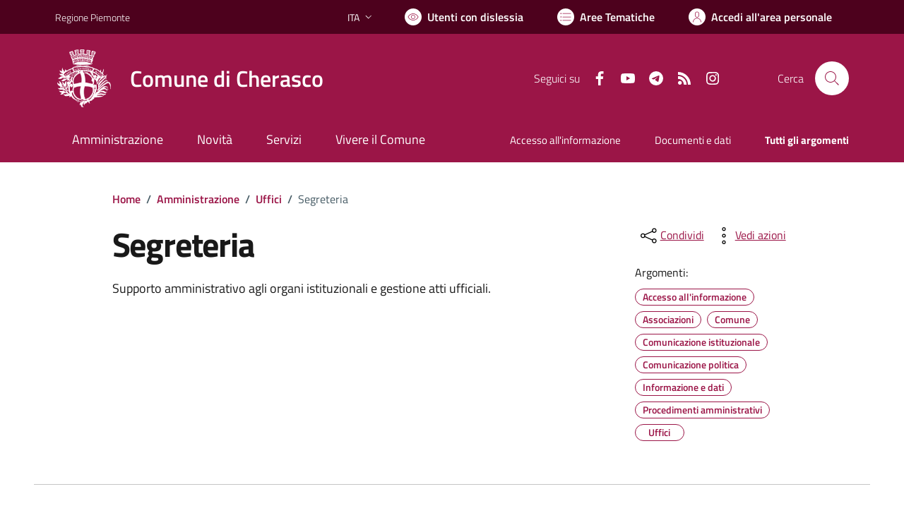

--- FILE ---
content_type: text/html; charset=utf-8
request_url: https://www.comune.cherasco.cn.it/services/v1/ashx_master/carica_random_ricerca.ashx
body_size: 211
content:

						<li role='listitem'>
							<a href='/servizi/faq/28/Presentare-l-27autocertificazione-di-godimento-dei-diritti-politici'>
								Presentare l'autocertificazione di godimento dei diritti politici
							</a>
						</li>
						<li role='listitem'>
							<a href='/servizi/faq/48/Richiedere-l-27accesso-agli-atti'>
								Richiedere l'accesso agli atti
							</a>
						</li>
						<li role='listitem'>
							<a href='/servizi/faq/20/Richiedere-una-autenticazione-copie'>
								Richiedere una autenticazione copie
							</a>
						</li>
						<li role='listitem'>
							<a href='/servizi/faq/37/Certificati-anagrafici'>
								Certificati anagrafici
							</a>
						</li>